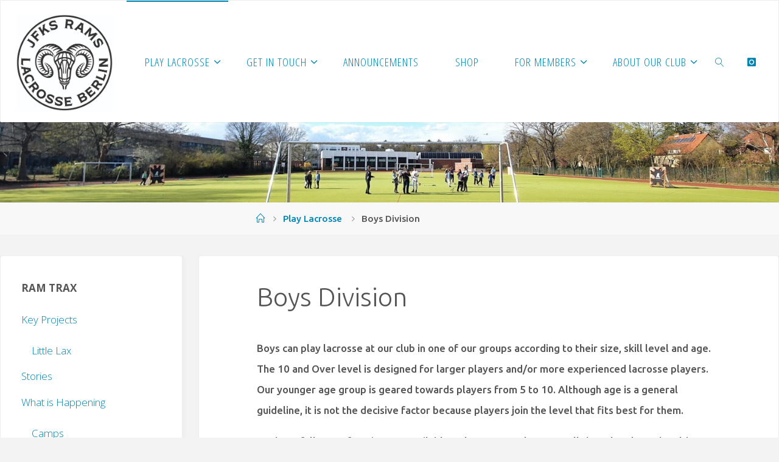

--- FILE ---
content_type: text/html; charset=UTF-8
request_url: https://jfks-lacrosse.org/play-lacrosse/boys-division/
body_size: 13162
content:
<!DOCTYPE html>
<html lang="en">
<head>
<meta name="viewport" content="width=device-width, user-scalable=yes, initial-scale=1.0">
<meta http-equiv="X-UA-Compatible" content="IE=edge" /><meta charset="UTF-8">
<link rel="profile" href="http://gmpg.org/xfn/11">
<title>Boys Division &#8211; JFKS Lacrosse</title>
<meta name='robots' content='max-image-preview:large' />
	<style>img:is([sizes="auto" i], [sizes^="auto," i]) { contain-intrinsic-size: 3000px 1500px }</style>
	<link rel='dns-prefetch' href='//fonts.googleapis.com' />
<link rel="alternate" type="application/rss+xml" title="JFKS Lacrosse &raquo; Feed" href="https://jfks-lacrosse.org/feed/" />
<link rel="alternate" type="application/rss+xml" title="JFKS Lacrosse &raquo; Comments Feed" href="https://jfks-lacrosse.org/comments/feed/" />
<script>
window._wpemojiSettings = {"baseUrl":"https:\/\/s.w.org\/images\/core\/emoji\/16.0.1\/72x72\/","ext":".png","svgUrl":"https:\/\/s.w.org\/images\/core\/emoji\/16.0.1\/svg\/","svgExt":".svg","source":{"concatemoji":"https:\/\/jfks-lacrosse.org\/wp-includes\/js\/wp-emoji-release.min.js?ver=6.8.3"}};
/*! This file is auto-generated */
!function(s,n){var o,i,e;function c(e){try{var t={supportTests:e,timestamp:(new Date).valueOf()};sessionStorage.setItem(o,JSON.stringify(t))}catch(e){}}function p(e,t,n){e.clearRect(0,0,e.canvas.width,e.canvas.height),e.fillText(t,0,0);var t=new Uint32Array(e.getImageData(0,0,e.canvas.width,e.canvas.height).data),a=(e.clearRect(0,0,e.canvas.width,e.canvas.height),e.fillText(n,0,0),new Uint32Array(e.getImageData(0,0,e.canvas.width,e.canvas.height).data));return t.every(function(e,t){return e===a[t]})}function u(e,t){e.clearRect(0,0,e.canvas.width,e.canvas.height),e.fillText(t,0,0);for(var n=e.getImageData(16,16,1,1),a=0;a<n.data.length;a++)if(0!==n.data[a])return!1;return!0}function f(e,t,n,a){switch(t){case"flag":return n(e,"\ud83c\udff3\ufe0f\u200d\u26a7\ufe0f","\ud83c\udff3\ufe0f\u200b\u26a7\ufe0f")?!1:!n(e,"\ud83c\udde8\ud83c\uddf6","\ud83c\udde8\u200b\ud83c\uddf6")&&!n(e,"\ud83c\udff4\udb40\udc67\udb40\udc62\udb40\udc65\udb40\udc6e\udb40\udc67\udb40\udc7f","\ud83c\udff4\u200b\udb40\udc67\u200b\udb40\udc62\u200b\udb40\udc65\u200b\udb40\udc6e\u200b\udb40\udc67\u200b\udb40\udc7f");case"emoji":return!a(e,"\ud83e\udedf")}return!1}function g(e,t,n,a){var r="undefined"!=typeof WorkerGlobalScope&&self instanceof WorkerGlobalScope?new OffscreenCanvas(300,150):s.createElement("canvas"),o=r.getContext("2d",{willReadFrequently:!0}),i=(o.textBaseline="top",o.font="600 32px Arial",{});return e.forEach(function(e){i[e]=t(o,e,n,a)}),i}function t(e){var t=s.createElement("script");t.src=e,t.defer=!0,s.head.appendChild(t)}"undefined"!=typeof Promise&&(o="wpEmojiSettingsSupports",i=["flag","emoji"],n.supports={everything:!0,everythingExceptFlag:!0},e=new Promise(function(e){s.addEventListener("DOMContentLoaded",e,{once:!0})}),new Promise(function(t){var n=function(){try{var e=JSON.parse(sessionStorage.getItem(o));if("object"==typeof e&&"number"==typeof e.timestamp&&(new Date).valueOf()<e.timestamp+604800&&"object"==typeof e.supportTests)return e.supportTests}catch(e){}return null}();if(!n){if("undefined"!=typeof Worker&&"undefined"!=typeof OffscreenCanvas&&"undefined"!=typeof URL&&URL.createObjectURL&&"undefined"!=typeof Blob)try{var e="postMessage("+g.toString()+"("+[JSON.stringify(i),f.toString(),p.toString(),u.toString()].join(",")+"));",a=new Blob([e],{type:"text/javascript"}),r=new Worker(URL.createObjectURL(a),{name:"wpTestEmojiSupports"});return void(r.onmessage=function(e){c(n=e.data),r.terminate(),t(n)})}catch(e){}c(n=g(i,f,p,u))}t(n)}).then(function(e){for(var t in e)n.supports[t]=e[t],n.supports.everything=n.supports.everything&&n.supports[t],"flag"!==t&&(n.supports.everythingExceptFlag=n.supports.everythingExceptFlag&&n.supports[t]);n.supports.everythingExceptFlag=n.supports.everythingExceptFlag&&!n.supports.flag,n.DOMReady=!1,n.readyCallback=function(){n.DOMReady=!0}}).then(function(){return e}).then(function(){var e;n.supports.everything||(n.readyCallback(),(e=n.source||{}).concatemoji?t(e.concatemoji):e.wpemoji&&e.twemoji&&(t(e.twemoji),t(e.wpemoji)))}))}((window,document),window._wpemojiSettings);
</script>
<style id='wp-emoji-styles-inline-css'>

	img.wp-smiley, img.emoji {
		display: inline !important;
		border: none !important;
		box-shadow: none !important;
		height: 1em !important;
		width: 1em !important;
		margin: 0 0.07em !important;
		vertical-align: -0.1em !important;
		background: none !important;
		padding: 0 !important;
	}
</style>
<link rel='stylesheet' id='wp-block-library-css' href='https://jfks-lacrosse.org/wp-includes/css/dist/block-library/style.min.css?ver=6.8.3' media='all' />
<style id='classic-theme-styles-inline-css'>
/*! This file is auto-generated */
.wp-block-button__link{color:#fff;background-color:#32373c;border-radius:9999px;box-shadow:none;text-decoration:none;padding:calc(.667em + 2px) calc(1.333em + 2px);font-size:1.125em}.wp-block-file__button{background:#32373c;color:#fff;text-decoration:none}
</style>
<style id='global-styles-inline-css'>
:root{--wp--preset--aspect-ratio--square: 1;--wp--preset--aspect-ratio--4-3: 4/3;--wp--preset--aspect-ratio--3-4: 3/4;--wp--preset--aspect-ratio--3-2: 3/2;--wp--preset--aspect-ratio--2-3: 2/3;--wp--preset--aspect-ratio--16-9: 16/9;--wp--preset--aspect-ratio--9-16: 9/16;--wp--preset--color--black: #000000;--wp--preset--color--cyan-bluish-gray: #abb8c3;--wp--preset--color--white: #ffffff;--wp--preset--color--pale-pink: #f78da7;--wp--preset--color--vivid-red: #cf2e2e;--wp--preset--color--luminous-vivid-orange: #ff6900;--wp--preset--color--luminous-vivid-amber: #fcb900;--wp--preset--color--light-green-cyan: #7bdcb5;--wp--preset--color--vivid-green-cyan: #00d084;--wp--preset--color--pale-cyan-blue: #8ed1fc;--wp--preset--color--vivid-cyan-blue: #0693e3;--wp--preset--color--vivid-purple: #9b51e0;--wp--preset--color--accent-1: #0085b2;--wp--preset--color--accent-2: #f42b00;--wp--preset--color--headings: #333;--wp--preset--color--sitetext: #555;--wp--preset--color--sitebg: #ffffff;--wp--preset--gradient--vivid-cyan-blue-to-vivid-purple: linear-gradient(135deg,rgba(6,147,227,1) 0%,rgb(155,81,224) 100%);--wp--preset--gradient--light-green-cyan-to-vivid-green-cyan: linear-gradient(135deg,rgb(122,220,180) 0%,rgb(0,208,130) 100%);--wp--preset--gradient--luminous-vivid-amber-to-luminous-vivid-orange: linear-gradient(135deg,rgba(252,185,0,1) 0%,rgba(255,105,0,1) 100%);--wp--preset--gradient--luminous-vivid-orange-to-vivid-red: linear-gradient(135deg,rgba(255,105,0,1) 0%,rgb(207,46,46) 100%);--wp--preset--gradient--very-light-gray-to-cyan-bluish-gray: linear-gradient(135deg,rgb(238,238,238) 0%,rgb(169,184,195) 100%);--wp--preset--gradient--cool-to-warm-spectrum: linear-gradient(135deg,rgb(74,234,220) 0%,rgb(151,120,209) 20%,rgb(207,42,186) 40%,rgb(238,44,130) 60%,rgb(251,105,98) 80%,rgb(254,248,76) 100%);--wp--preset--gradient--blush-light-purple: linear-gradient(135deg,rgb(255,206,236) 0%,rgb(152,150,240) 100%);--wp--preset--gradient--blush-bordeaux: linear-gradient(135deg,rgb(254,205,165) 0%,rgb(254,45,45) 50%,rgb(107,0,62) 100%);--wp--preset--gradient--luminous-dusk: linear-gradient(135deg,rgb(255,203,112) 0%,rgb(199,81,192) 50%,rgb(65,88,208) 100%);--wp--preset--gradient--pale-ocean: linear-gradient(135deg,rgb(255,245,203) 0%,rgb(182,227,212) 50%,rgb(51,167,181) 100%);--wp--preset--gradient--electric-grass: linear-gradient(135deg,rgb(202,248,128) 0%,rgb(113,206,126) 100%);--wp--preset--gradient--midnight: linear-gradient(135deg,rgb(2,3,129) 0%,rgb(40,116,252) 100%);--wp--preset--font-size--small: 10px;--wp--preset--font-size--medium: 20px;--wp--preset--font-size--large: 27px;--wp--preset--font-size--x-large: 42px;--wp--preset--font-size--normal: 17px;--wp--preset--font-size--larger: 43px;--wp--preset--spacing--20: 0.44rem;--wp--preset--spacing--30: 0.67rem;--wp--preset--spacing--40: 1rem;--wp--preset--spacing--50: 1.5rem;--wp--preset--spacing--60: 2.25rem;--wp--preset--spacing--70: 3.38rem;--wp--preset--spacing--80: 5.06rem;--wp--preset--shadow--natural: 6px 6px 9px rgba(0, 0, 0, 0.2);--wp--preset--shadow--deep: 12px 12px 50px rgba(0, 0, 0, 0.4);--wp--preset--shadow--sharp: 6px 6px 0px rgba(0, 0, 0, 0.2);--wp--preset--shadow--outlined: 6px 6px 0px -3px rgba(255, 255, 255, 1), 6px 6px rgba(0, 0, 0, 1);--wp--preset--shadow--crisp: 6px 6px 0px rgba(0, 0, 0, 1);}:where(.is-layout-flex){gap: 0.5em;}:where(.is-layout-grid){gap: 0.5em;}body .is-layout-flex{display: flex;}.is-layout-flex{flex-wrap: wrap;align-items: center;}.is-layout-flex > :is(*, div){margin: 0;}body .is-layout-grid{display: grid;}.is-layout-grid > :is(*, div){margin: 0;}:where(.wp-block-columns.is-layout-flex){gap: 2em;}:where(.wp-block-columns.is-layout-grid){gap: 2em;}:where(.wp-block-post-template.is-layout-flex){gap: 1.25em;}:where(.wp-block-post-template.is-layout-grid){gap: 1.25em;}.has-black-color{color: var(--wp--preset--color--black) !important;}.has-cyan-bluish-gray-color{color: var(--wp--preset--color--cyan-bluish-gray) !important;}.has-white-color{color: var(--wp--preset--color--white) !important;}.has-pale-pink-color{color: var(--wp--preset--color--pale-pink) !important;}.has-vivid-red-color{color: var(--wp--preset--color--vivid-red) !important;}.has-luminous-vivid-orange-color{color: var(--wp--preset--color--luminous-vivid-orange) !important;}.has-luminous-vivid-amber-color{color: var(--wp--preset--color--luminous-vivid-amber) !important;}.has-light-green-cyan-color{color: var(--wp--preset--color--light-green-cyan) !important;}.has-vivid-green-cyan-color{color: var(--wp--preset--color--vivid-green-cyan) !important;}.has-pale-cyan-blue-color{color: var(--wp--preset--color--pale-cyan-blue) !important;}.has-vivid-cyan-blue-color{color: var(--wp--preset--color--vivid-cyan-blue) !important;}.has-vivid-purple-color{color: var(--wp--preset--color--vivid-purple) !important;}.has-black-background-color{background-color: var(--wp--preset--color--black) !important;}.has-cyan-bluish-gray-background-color{background-color: var(--wp--preset--color--cyan-bluish-gray) !important;}.has-white-background-color{background-color: var(--wp--preset--color--white) !important;}.has-pale-pink-background-color{background-color: var(--wp--preset--color--pale-pink) !important;}.has-vivid-red-background-color{background-color: var(--wp--preset--color--vivid-red) !important;}.has-luminous-vivid-orange-background-color{background-color: var(--wp--preset--color--luminous-vivid-orange) !important;}.has-luminous-vivid-amber-background-color{background-color: var(--wp--preset--color--luminous-vivid-amber) !important;}.has-light-green-cyan-background-color{background-color: var(--wp--preset--color--light-green-cyan) !important;}.has-vivid-green-cyan-background-color{background-color: var(--wp--preset--color--vivid-green-cyan) !important;}.has-pale-cyan-blue-background-color{background-color: var(--wp--preset--color--pale-cyan-blue) !important;}.has-vivid-cyan-blue-background-color{background-color: var(--wp--preset--color--vivid-cyan-blue) !important;}.has-vivid-purple-background-color{background-color: var(--wp--preset--color--vivid-purple) !important;}.has-black-border-color{border-color: var(--wp--preset--color--black) !important;}.has-cyan-bluish-gray-border-color{border-color: var(--wp--preset--color--cyan-bluish-gray) !important;}.has-white-border-color{border-color: var(--wp--preset--color--white) !important;}.has-pale-pink-border-color{border-color: var(--wp--preset--color--pale-pink) !important;}.has-vivid-red-border-color{border-color: var(--wp--preset--color--vivid-red) !important;}.has-luminous-vivid-orange-border-color{border-color: var(--wp--preset--color--luminous-vivid-orange) !important;}.has-luminous-vivid-amber-border-color{border-color: var(--wp--preset--color--luminous-vivid-amber) !important;}.has-light-green-cyan-border-color{border-color: var(--wp--preset--color--light-green-cyan) !important;}.has-vivid-green-cyan-border-color{border-color: var(--wp--preset--color--vivid-green-cyan) !important;}.has-pale-cyan-blue-border-color{border-color: var(--wp--preset--color--pale-cyan-blue) !important;}.has-vivid-cyan-blue-border-color{border-color: var(--wp--preset--color--vivid-cyan-blue) !important;}.has-vivid-purple-border-color{border-color: var(--wp--preset--color--vivid-purple) !important;}.has-vivid-cyan-blue-to-vivid-purple-gradient-background{background: var(--wp--preset--gradient--vivid-cyan-blue-to-vivid-purple) !important;}.has-light-green-cyan-to-vivid-green-cyan-gradient-background{background: var(--wp--preset--gradient--light-green-cyan-to-vivid-green-cyan) !important;}.has-luminous-vivid-amber-to-luminous-vivid-orange-gradient-background{background: var(--wp--preset--gradient--luminous-vivid-amber-to-luminous-vivid-orange) !important;}.has-luminous-vivid-orange-to-vivid-red-gradient-background{background: var(--wp--preset--gradient--luminous-vivid-orange-to-vivid-red) !important;}.has-very-light-gray-to-cyan-bluish-gray-gradient-background{background: var(--wp--preset--gradient--very-light-gray-to-cyan-bluish-gray) !important;}.has-cool-to-warm-spectrum-gradient-background{background: var(--wp--preset--gradient--cool-to-warm-spectrum) !important;}.has-blush-light-purple-gradient-background{background: var(--wp--preset--gradient--blush-light-purple) !important;}.has-blush-bordeaux-gradient-background{background: var(--wp--preset--gradient--blush-bordeaux) !important;}.has-luminous-dusk-gradient-background{background: var(--wp--preset--gradient--luminous-dusk) !important;}.has-pale-ocean-gradient-background{background: var(--wp--preset--gradient--pale-ocean) !important;}.has-electric-grass-gradient-background{background: var(--wp--preset--gradient--electric-grass) !important;}.has-midnight-gradient-background{background: var(--wp--preset--gradient--midnight) !important;}.has-small-font-size{font-size: var(--wp--preset--font-size--small) !important;}.has-medium-font-size{font-size: var(--wp--preset--font-size--medium) !important;}.has-large-font-size{font-size: var(--wp--preset--font-size--large) !important;}.has-x-large-font-size{font-size: var(--wp--preset--font-size--x-large) !important;}
:where(.wp-block-post-template.is-layout-flex){gap: 1.25em;}:where(.wp-block-post-template.is-layout-grid){gap: 1.25em;}
:where(.wp-block-columns.is-layout-flex){gap: 2em;}:where(.wp-block-columns.is-layout-grid){gap: 2em;}
:root :where(.wp-block-pullquote){font-size: 1.5em;line-height: 1.6;}
</style>
<link rel='stylesheet' id='fluida-themefonts-css' href='https://jfks-lacrosse.org/wp-content/themes/fluida/resources/fonts/fontfaces.css?ver=1.8.8.1' media='all' />
<link rel='stylesheet' id='fluida-googlefonts-css' href='//fonts.googleapis.com/css?family=Ubuntu%3A%7CDroid+Sans%3A%7COpen+Sans+Condensed%3A300%7COpen+Sans%3A%7COswald%3A%7CUbuntu%3A100%2C200%2C300%2C400%2C500%2C600%2C700%2C800%2C900%7CDroid+Sans%3A300%7COpen+Sans%3A700%7COpen+Sans%3A300%7CUbuntu%3A300%7COswald%3A700&#038;ver=1.8.8.1' media='all' />
<link rel='stylesheet' id='fluida-main-css' href='https://jfks-lacrosse.org/wp-content/themes/fluida/style.css?ver=1.8.8.1' media='all' />
<style id='fluida-main-inline-css'>
 #site-header-main-inside, #container, #colophon-inside, #footer-inside, #breadcrumbs-container-inside, #wp-custom-header { margin: 0 auto; max-width: 1920px; } #site-header-main { left: 0; right: 0; } #primary { width: 300px; } #secondary { width: 300px; } #container.one-column { } #container.two-columns-right #secondary { float: right; } #container.two-columns-right .main, .two-columns-right #breadcrumbs { width: calc( 98% - 300px ); float: left; } #container.two-columns-left #primary { float: left; } #container.two-columns-left .main, .two-columns-left #breadcrumbs { width: calc( 98% - 300px ); float: right; } #container.three-columns-right #primary, #container.three-columns-left #primary, #container.three-columns-sided #primary { float: left; } #container.three-columns-right #secondary, #container.three-columns-left #secondary, #container.three-columns-sided #secondary { float: left; } #container.three-columns-right #primary, #container.three-columns-left #secondary { margin-left: 2%; margin-right: 2%; } #container.three-columns-right .main, .three-columns-right #breadcrumbs { width: calc( 96% - 600px ); float: left; } #container.three-columns-left .main, .three-columns-left #breadcrumbs { width: calc( 96% - 600px ); float: right; } #container.three-columns-sided #secondary { float: right; } #container.three-columns-sided .main, .three-columns-sided #breadcrumbs { width: calc( 96% - 600px ); float: right; margin: 0 calc( 2% + 300px ) 0 -1920px; } #site-text { clip: rect(1px, 1px, 1px, 1px); height: 1px; overflow: hidden; position: absolute !important; width: 1px; word-wrap: normal !important; } html { font-family: Ubuntu; font-size: 17px; font-weight: 500; line-height: 2; } #site-title { font-family: Droid Sans; font-size: 170%; font-weight: 300; } #access ul li a { font-family: Open Sans Condensed; font-size: 110%; font-weight: 300; } #access i.search-icon { ; } .widget-title { font-family: Open Sans; font-size: 100%; font-weight: 700; } .widget-container { font-family: Open Sans; font-size: 100%; font-weight: 300; } .entry-title, #reply-title, .woocommerce .main .page-title, .woocommerce .main .entry-title { font-family: Ubuntu; font-size: 250%; font-weight: 300; } .content-masonry .entry-title { font-size: 187.5%; } h1 { font-size: 3.262em; } h2 { font-size: 2.884em; } h3 { font-size: 2.506em; } h4 { font-size: 2.128em; } h5 { font-size: 1.75em; } h6 { font-size: 1.372em; } h1, h2, h3, h4, h5, h6 { font-family: Oswald; font-weight: 700; } .lp-staticslider .staticslider-caption-title, .seriousslider.seriousslider-theme .seriousslider-caption-title { font-family: Oswald; } body { color: #555; background-color: #F3F3F3; } #site-header-main, #site-header-main-inside, #access ul li a, #access ul ul, #access::after { background-color: #ffffff; } #access .menu-main-search .searchform { border-color: #0085b2; background-color: #0085b2; } .menu-search-animated .searchform input[type="search"], .menu-search-animated .searchform input[type="search"]:focus { color: #ffffff; } #header a { color: #0085b2; } #access > div > ul > li, #access > div > ul > li > a { color: #0085b2; } #access ul.sub-menu li a, #access ul.children li a { color: #555; } #access ul.sub-menu li:hover > a, #access ul.children li:hover > a { background-color: rgba(85,85,85,0.1); } #access > div > ul > li:hover > a { color: #ffffff; } #access ul > li.current_page_item > a, #access ul > li.current-menu-item > a, #access ul > li.current_page_ancestor > a, #access ul > li.current-menu-ancestor > a, #access .sub-menu, #access .children { border-top-color: #0085b2; } #access ul ul ul { border-left-color: rgba(85,85,85,0.5); } #access > div > ul > li:hover > a { background-color: #0085b2; } #access ul.children > li.current_page_item > a, #access ul.sub-menu > li.current-menu-item > a, #access ul.children > li.current_page_ancestor > a, #access ul.sub-menu > li.current-menu-ancestor > a { border-color: #555; } .searchform .searchsubmit, .searchform:hover input[type="search"], .searchform input[type="search"]:focus { color: #ffffff; background-color: transparent; } .searchform::after, .searchform input[type="search"]:focus, .searchform .searchsubmit:hover { background-color: #0085b2; } article.hentry, #primary, .searchform, .main > div:not(#content-masonry), .main > header, .main > nav#nav-below, .pagination span, .pagination a, #nav-old-below .nav-previous, #nav-old-below .nav-next { background-color: #ffffff; } #breadcrumbs-container { background-color: #f8f8f8;} #secondary { ; } #colophon, #footer { background-color: #222226; color: #AAA; } span.entry-format { color: #0085b2; } .format-aside { border-top-color: #F3F3F3; } article.hentry .post-thumbnail-container { background-color: rgba(85,85,85,0.15); } .entry-content blockquote::before, .entry-content blockquote::after { color: rgba(85,85,85,0.1); } .entry-content h1, .entry-content h2, .entry-content h3, .entry-content h4, .lp-text-content h1, .lp-text-content h2, .lp-text-content h3, .lp-text-content h4 { color: #333; } a { color: #0085b2; } a:hover, .entry-meta span a:hover, .comments-link a:hover { color: #f42b00; } #footer a, .page-title strong { color: #0085b2; } #footer a:hover, #site-title a:hover span { color: #f42b00; } #access > div > ul > li.menu-search-animated:hover i { color: #ffffff; } .continue-reading-link { color: #ffffff; background-color: #f42b00} .continue-reading-link:before { background-color: #0085b2} .continue-reading-link:hover { color: #ffffff; } header.pad-container { border-top-color: #0085b2; } article.sticky:after { background-color: rgba(0,133,178,1); } .socials a:before { color: #0085b2; } .socials a:hover:before { color: #f42b00; } .fluida-normalizedtags #content .tagcloud a { color: #ffffff; background-color: #0085b2; } .fluida-normalizedtags #content .tagcloud a:hover { background-color: #f42b00; } #toTop .icon-back2top:before { color: #0085b2; } #toTop:hover .icon-back2top:before { color: #f42b00; } .entry-meta .icon-metas:before { color: #f42b00; } .page-link a:hover { border-top-color: #f42b00; } #site-title span a span:nth-child(1) { background-color: #0085b2; color: #ffffff; width: 1.4em; margin-right: .1em; text-align: center; line-height: 1.4; font-weight: 300; } #site-title span a:hover span:nth-child(1) { background-color: #f42b00; } .fluida-caption-one .main .wp-caption .wp-caption-text { border-bottom-color: #eeeeee; } .fluida-caption-two .main .wp-caption .wp-caption-text { background-color: #f5f5f5; } .fluida-image-one .entry-content img[class*="align"], .fluida-image-one .entry-summary img[class*="align"], .fluida-image-two .entry-content img[class*='align'], .fluida-image-two .entry-summary img[class*='align'] { border-color: #eeeeee; } .fluida-image-five .entry-content img[class*='align'], .fluida-image-five .entry-summary img[class*='align'] { border-color: #0085b2; } /* diffs */ span.edit-link a.post-edit-link, span.edit-link a.post-edit-link:hover, span.edit-link .icon-edit:before { color: #9a9a9a; } .searchform { border-color: #ebebeb; } .entry-meta span, .entry-utility span, .entry-meta time, .comment-meta a, #breadcrumbs-nav .icon-angle-right::before, .footermenu ul li span.sep { color: #9a9a9a; } #footer { border-top-color: #36363a; } #colophon .widget-container:after { background-color: #36363a; } #commentform { max-width:650px;} code, .reply a:after, #nav-below .nav-previous a:before, #nav-below .nav-next a:before, .reply a:after { background-color: #eeeeee; } pre, .entry-meta .author, nav.sidebarmenu, .page-link > span, article .author-info, .comment-author, .commentlist .comment-body, .commentlist .pingback, nav.sidebarmenu li a { border-color: #eeeeee; } select, input[type], textarea { color: #555; } button, input[type="button"], input[type="submit"], input[type="reset"] { background-color: #0085b2; color: #ffffff; } button:hover, input[type="button"]:hover, input[type="submit"]:hover, input[type="reset"]:hover { background-color: #f42b00; } select, input[type], textarea { border-color: #e9e9e9; } input[type]:hover, textarea:hover, select:hover, input[type]:focus, textarea:focus, select:focus { border-color: #cdcdcd; } hr { background-color: #e9e9e9; } #toTop { background-color: rgba(250,250,250,0.8) } /* gutenberg */ .wp-block-image.alignwide { margin-left: -15%; margin-right: -15%; } .wp-block-image.alignwide img { width: 130%; max-width: 130%; } .has-accent-1-color, .has-accent-1-color:hover { color: #0085b2; } .has-accent-2-color, .has-accent-2-color:hover { color: #f42b00; } .has-headings-color, .has-headings-color:hover { color: #333; } .has-sitetext-color, .has-sitetext-color:hover { color: #555; } .has-sitebg-color, .has-sitebg-color:hover { color: #ffffff; } .has-accent-1-background-color { background-color: #0085b2; } .has-accent-2-background-color { background-color: #f42b00; } .has-headings-background-color { background-color: #333; } .has-sitetext-background-color { background-color: #555; } .has-sitebg-background-color { background-color: #ffffff; } .has-small-font-size { font-size: 10px; } .has-regular-font-size { font-size: 17px; } .has-large-font-size { font-size: 27px; } .has-larger-font-size { font-size: 43px; } .has-huge-font-size { font-size: 43px; } /* woocommerce */ .woocommerce-page #respond input#submit.alt, .woocommerce a.button.alt, .woocommerce-page button.button.alt, .woocommerce input.button.alt, .woocommerce #respond input#submit, .woocommerce a.button, .woocommerce button.button, .woocommerce input.button { background-color: #0085b2; color: #ffffff; line-height: 2; } .woocommerce #respond input#submit:hover, .woocommerce a.button:hover, .woocommerce button.button:hover, .woocommerce input.button:hover { background-color: #22a7d4; color: #ffffff;} .woocommerce-page #respond input#submit.alt, .woocommerce a.button.alt, .woocommerce-page button.button.alt, .woocommerce input.button.alt { background-color: #f42b00; color: #ffffff; line-height: 2; } .woocommerce-page #respond input#submit.alt:hover, .woocommerce a.button.alt:hover, .woocommerce-page button.button.alt:hover, .woocommerce input.button.alt:hover { background-color: #ff4d22; color: #ffffff;} .woocommerce div.product .woocommerce-tabs ul.tabs li.active { border-bottom-color: #ffffff; } .woocommerce #respond input#submit.alt.disabled, .woocommerce #respond input#submit.alt.disabled:hover, .woocommerce #respond input#submit.alt:disabled, .woocommerce #respond input#submit.alt:disabled:hover, .woocommerce #respond input#submit.alt[disabled]:disabled, .woocommerce #respond input#submit.alt[disabled]:disabled:hover, .woocommerce a.button.alt.disabled, .woocommerce a.button.alt.disabled:hover, .woocommerce a.button.alt:disabled, .woocommerce a.button.alt:disabled:hover, .woocommerce a.button.alt[disabled]:disabled, .woocommerce a.button.alt[disabled]:disabled:hover, .woocommerce button.button.alt.disabled, .woocommerce button.button.alt.disabled:hover, .woocommerce button.button.alt:disabled, .woocommerce button.button.alt:disabled:hover, .woocommerce button.button.alt[disabled]:disabled, .woocommerce button.button.alt[disabled]:disabled:hover, .woocommerce input.button.alt.disabled, .woocommerce input.button.alt.disabled:hover, .woocommerce input.button.alt:disabled, .woocommerce input.button.alt:disabled:hover, .woocommerce input.button.alt[disabled]:disabled, .woocommerce input.button.alt[disabled]:disabled:hover { background-color: #f42b00; } .woocommerce ul.products li.product .price, .woocommerce div.product p.price, .woocommerce div.product span.price { color: #232323 } #add_payment_method #payment, .woocommerce-cart #payment, .woocommerce-checkout #payment { background: #f5f5f5; } /* mobile menu */ nav#mobile-menu { background-color: #ffffff; color: #0085b2;} #mobile-menu .menu-main-search input[type="search"] { color: #0085b2; } .main .entry-content, .main .entry-summary { text-align: inherit; } .main p, .main ul, .main ol, .main dd, .main pre, .main hr { margin-bottom: 1em; } .main .entry-content p { text-indent: 0em; } .main a.post-featured-image { background-position: center center; } #content { margin-top: 20px; } #content { padding-left: 0px; padding-right: 0px; } #header-widget-area { width: 100%; right: 10px; } .fluida-stripped-table .main thead th, .fluida-bordered-table .main thead th, .fluida-stripped-table .main td, .fluida-stripped-table .main th, .fluida-bordered-table .main th, .fluida-bordered-table .main td { border-color: #e9e9e9; } .fluida-clean-table .main th, .fluida-stripped-table .main tr:nth-child(even) td, .fluida-stripped-table .main tr:nth-child(even) th { background-color: #f6f6f6; } .fluida-cropped-featured .main .post-thumbnail-container { height: 400px; } .fluida-responsive-featured .main .post-thumbnail-container { max-height: 400px; height: auto; } #secondary { border: 0; box-shadow: none; } #primary + #secondary { padding-left: 1em; } article.hentry .article-inner, #breadcrumbs-nav, body.woocommerce.woocommerce-page #breadcrumbs-nav, #content-masonry article.hentry .article-inner, .pad-container { padding-left: 10%; padding-right: 10%; } .fluida-magazine-two.archive #breadcrumbs-nav, .fluida-magazine-two.archive .pad-container, .fluida-magazine-two.search #breadcrumbs-nav, .fluida-magazine-two.search .pad-container, .fluida-magazine-two.page-template-template-page-with-intro #breadcrumbs-nav, .fluida-magazine-two.page-template-template-page-with-intro .pad-container { padding-left: 5%; padding-right: 5%; } .fluida-magazine-three.archive #breadcrumbs-nav, .fluida-magazine-three.archive .pad-container, .fluida-magazine-three.search #breadcrumbs-nav, .fluida-magazine-three.search .pad-container, .fluida-magazine-three.page-template-template-page-with-intro #breadcrumbs-nav, .fluida-magazine-three.page-template-template-page-with-intro .pad-container { padding-left: 3.3333333333333%; padding-right: 3.3333333333333%; } #site-header-main { height:200px; } #sheader, .identity, #nav-toggle { height:200px; line-height:200px; } #access div > ul > li > a { line-height:198px; } #access .menu-main-search > a, #branding { height:200px; } .fluida-responsive-headerimage #masthead #header-image-main-inside { max-height: 200px; } .fluida-cropped-headerimage #masthead div.header-image { height: 200px; } #site-description { display: block; } #masthead #site-header-main { position: fixed; top: 0; box-shadow: 0 0 3px rgba(0,0,0,0.2); } #header-image-main { margin-top: 200px; } .fluida-landing-page .lp-blocks-inside, .fluida-landing-page .lp-boxes-inside, .fluida-landing-page .lp-text-inside, .fluida-landing-page .lp-posts-inside, .fluida-landing-page .lp-section-header { max-width: 1620px; } .seriousslider-theme .seriousslider-caption-buttons a:nth-child(2n+1), a.staticslider-button:nth-child(2n+1) { color: #555; border-color: #ffffff; background-color: #ffffff; } .seriousslider-theme .seriousslider-caption-buttons a:nth-child(2n+1):hover, a.staticslider-button:nth-child(2n+1):hover { color: #ffffff; } .seriousslider-theme .seriousslider-caption-buttons a:nth-child(2n), a.staticslider-button:nth-child(2n) { border-color: #ffffff; color: #ffffff; } .seriousslider-theme .seriousslider-caption-buttons a:nth-child(2n):hover, .staticslider-button:nth-child(2n):hover { color: #555; background-color: #ffffff; } .lp-blocks { ; } .lp-block > i::before { color: #0085b2; } .lp-block:hover i::before { color: #f42b00; } .lp-block i:after { background-color: #0085b2; } .lp-block:hover i:after { background-color: #f42b00; } .lp-block-text, .lp-boxes-static .lp-box-text, .lp-section-desc { color: #919191; } .lp-text { background-color: #ffffff; } .lp-boxes-1 .lp-box .lp-box-image { height: 250px; } .lp-boxes-1.lp-boxes-animated .lp-box:hover .lp-box-text { max-height: 150px; } .lp-boxes-2 .lp-box .lp-box-image { height: 485px; } .lp-boxes-2.lp-boxes-animated .lp-box:hover .lp-box-text { max-height: 385px; } .lp-box-readmore { color: #0085b2; } .lp-boxes { ; } .lp-boxes .lp-box-overlay { background-color: rgba(0,133,178, 0.9); } .lpbox-rnd1 { background-color: #c8c8c8; } .lpbox-rnd2 { background-color: #c3c3c3; } .lpbox-rnd3 { background-color: #bebebe; } .lpbox-rnd4 { background-color: #b9b9b9; } .lpbox-rnd5 { background-color: #b4b4b4; } .lpbox-rnd6 { background-color: #afafaf; } .lpbox-rnd7 { background-color: #aaaaaa; } .lpbox-rnd8 { background-color: #a5a5a5; } 
</style>
<link rel='stylesheet' id='cryout-serious-slider-style-css' href='https://jfks-lacrosse.org/wp-content/plugins/cryout-serious-slider/resources/style.css?ver=1.2.7' media='all' />
<!--[if lt IE 9]>
<script src="https://jfks-lacrosse.org/wp-content/themes/fluida/resources/js/html5shiv.min.js?ver=1.8.8.1" id="fluida-html5shiv-js"></script>
<![endif]-->
<script src="https://jfks-lacrosse.org/wp-includes/js/jquery/jquery.min.js?ver=3.7.1" id="jquery-core-js"></script>
<script src="https://jfks-lacrosse.org/wp-includes/js/jquery/jquery-migrate.min.js?ver=3.4.1" id="jquery-migrate-js"></script>
<script src="https://jfks-lacrosse.org/wp-content/plugins/cryout-serious-slider/resources/jquery.mobile.custom.min.js?ver=1.2.7" id="cryout-serious-slider-jquerymobile-js"></script>
<script src="https://jfks-lacrosse.org/wp-content/plugins/cryout-serious-slider/resources/slider.js?ver=1.2.7" id="cryout-serious-slider-script-js"></script>
<link rel="https://api.w.org/" href="https://jfks-lacrosse.org/wp-json/" /><link rel="alternate" title="JSON" type="application/json" href="https://jfks-lacrosse.org/wp-json/wp/v2/pages/63" /><link rel="EditURI" type="application/rsd+xml" title="RSD" href="https://jfks-lacrosse.org/xmlrpc.php?rsd" />
<meta name="generator" content="WordPress 6.8.3" />
<link rel="canonical" href="https://jfks-lacrosse.org/play-lacrosse/boys-division/" />
<link rel='shortlink' href='https://jfks-lacrosse.org/?p=63' />
<link rel="alternate" title="oEmbed (JSON)" type="application/json+oembed" href="https://jfks-lacrosse.org/wp-json/oembed/1.0/embed?url=https%3A%2F%2Fjfks-lacrosse.org%2Fplay-lacrosse%2Fboys-division%2F" />
<link rel="alternate" title="oEmbed (XML)" type="text/xml+oembed" href="https://jfks-lacrosse.org/wp-json/oembed/1.0/embed?url=https%3A%2F%2Fjfks-lacrosse.org%2Fplay-lacrosse%2Fboys-division%2F&#038;format=xml" />
<style>.recentcomments a{display:inline !important;padding:0 !important;margin:0 !important;}</style><link rel="icon" href="https://jfks-lacrosse.org/wp-content/uploads/2023/05/cropped-cropped-Rams_Logo_quadratisch_bigger_PNG-32x32.jpg" sizes="32x32" />
<link rel="icon" href="https://jfks-lacrosse.org/wp-content/uploads/2023/05/cropped-cropped-Rams_Logo_quadratisch_bigger_PNG-192x192.jpg" sizes="192x192" />
<link rel="apple-touch-icon" href="https://jfks-lacrosse.org/wp-content/uploads/2023/05/cropped-cropped-Rams_Logo_quadratisch_bigger_PNG-180x180.jpg" />
<meta name="msapplication-TileImage" content="https://jfks-lacrosse.org/wp-content/uploads/2023/05/cropped-cropped-Rams_Logo_quadratisch_bigger_PNG-270x270.jpg" />
</head>

<body class="wp-singular page-template-default page page-id-63 page-child parent-pageid-24 wp-custom-logo wp-embed-responsive wp-theme-fluida fluida-image-none fluida-caption-zero fluida-totop-normal fluida-stripped-table fluida-fixed-menu fluida-responsive-headerimage fluida-responsive-featured fluida-magazine-one fluida-magazine-layout fluida-comhide-in-posts fluida-comhide-in-pages fluida-comment-placeholder fluida-elementborder fluida-elementshadow fluida-elementradius fluida-normalizedtags fluida-article-animation-fade fluida-menu-animation" itemscope itemtype="http://schema.org/WebPage">
			<a class="skip-link screen-reader-text" href="#main" title="Skip to content"> Skip to content </a>
			<div id="site-wrapper">

	<header id="masthead" class="cryout"  itemscope itemtype="http://schema.org/WPHeader">

		<div id="site-header-main">
			<div id="site-header-main-inside">

								<nav id="mobile-menu">
					<div><ul id="mobile-nav" class=""><li id="menu-item-40" class="menu-item menu-item-type-post_type menu-item-object-page current-page-ancestor current-menu-ancestor current-menu-parent current-page-parent current_page_parent current_page_ancestor menu-item-has-children menu-item-40"><a href="https://jfks-lacrosse.org/play-lacrosse/"><span>Play Lacrosse</span></a>
<ul class="sub-menu">
	<li id="menu-item-75" class="menu-item menu-item-type-post_type menu-item-object-page current-menu-item page_item page-item-63 current_page_item menu-item-75"><a href="https://jfks-lacrosse.org/play-lacrosse/boys-division/" aria-current="page"><span>Boys Division</span></a></li>
	<li id="menu-item-74" class="menu-item menu-item-type-post_type menu-item-object-page menu-item-74"><a href="https://jfks-lacrosse.org/play-lacrosse/girls-division/"><span>Girls Division</span></a></li>
	<li id="menu-item-73" class="menu-item menu-item-type-post_type menu-item-object-page menu-item-73"><a href="https://jfks-lacrosse.org/play-lacrosse/little-lax/"><span>Little Lax</span></a></li>
</ul>
</li>
<li id="menu-item-36" class="menu-item menu-item-type-post_type menu-item-object-page menu-item-has-children menu-item-36"><a href="https://jfks-lacrosse.org/get-in-touch/"><span>Get in Touch</span></a>
<ul class="sub-menu">
	<li id="menu-item-58" class="menu-item menu-item-type-post_type menu-item-object-page menu-item-58"><a href="https://jfks-lacrosse.org/get-in-touch/join-our-club/"><span>Join Our Club</span></a></li>
	<li id="menu-item-102" class="menu-item menu-item-type-post_type menu-item-object-page menu-item-102"><a href="https://jfks-lacrosse.org/get-in-touch/school-partnerships/"><span>School Partnerships</span></a></li>
	<li id="menu-item-105" class="menu-item menu-item-type-post_type menu-item-object-page menu-item-105"><a href="https://jfks-lacrosse.org/friendly-matches/"><span>Friendly Matches</span></a></li>
</ul>
</li>
<li id="menu-item-122" class="menu-item menu-item-type-post_type menu-item-object-page menu-item-122"><a href="https://jfks-lacrosse.org/ram-trax/"><span>Announcements</span></a></li>
<li id="menu-item-604" class="menu-item menu-item-type-custom menu-item-object-custom menu-item-604"><a href="https://jfks-rams-lacrosse-berlin.myspreadshop.de/"><span>SHOP</span></a></li>
<li id="menu-item-38" class="menu-item menu-item-type-post_type menu-item-object-page menu-item-has-children menu-item-38"><a href="https://jfks-lacrosse.org/for-members/"><span>For Members</span></a>
<ul class="sub-menu">
	<li id="menu-item-97" class="menu-item menu-item-type-post_type menu-item-object-page menu-item-97"><a href="https://jfks-lacrosse.org/for-members/calendar/"><span>Calendar</span></a></li>
	<li id="menu-item-96" class="menu-item menu-item-type-post_type menu-item-object-page menu-item-96"><a href="https://jfks-lacrosse.org/for-members/forms/"><span>Forms</span></a></li>
	<li id="menu-item-95" class="menu-item menu-item-type-post_type menu-item-object-page menu-item-95"><a href="https://jfks-lacrosse.org/for-members/photo-gallery/"><span>Photo Gallery</span></a></li>
</ul>
</li>
<li id="menu-item-37" class="menu-item menu-item-type-post_type menu-item-object-page menu-item-has-children menu-item-37"><a href="https://jfks-lacrosse.org/club-leadership/"><span>About Our Club</span></a>
<ul class="sub-menu">
	<li id="menu-item-119" class="menu-item menu-item-type-post_type menu-item-object-page menu-item-119"><a href="https://jfks-lacrosse.org/club-leadership/about-board/"><span>Club Leadership</span></a></li>
	<li id="menu-item-118" class="menu-item menu-item-type-post_type menu-item-object-page menu-item-118"><a href="https://jfks-lacrosse.org/club-leadership/get-involved/"><span>Get Involved</span></a></li>
	<li id="menu-item-117" class="menu-item menu-item-type-post_type menu-item-object-page menu-item-117"><a href="https://jfks-lacrosse.org/documentation/"><span>Documentation</span></a></li>
	<li id="menu-item-39" class="menu-item menu-item-type-post_type menu-item-object-page menu-item-has-children menu-item-39"><a href="https://jfks-lacrosse.org/for-coaches/"><span>For Coaches</span></a>
	<ul class="sub-menu">
		<li id="menu-item-81" class="menu-item menu-item-type-post_type menu-item-object-page menu-item-81"><a href="https://jfks-lacrosse.org/for-coaches/about-our-team/"><span>About our Team</span></a></li>
		<li id="menu-item-82" class="menu-item menu-item-type-post_type menu-item-object-page menu-item-82"><a href="https://jfks-lacrosse.org/for-coaches/join-our-team/"><span>Join our Team</span></a></li>
		<li id="menu-item-87" class="menu-item menu-item-type-post_type menu-item-object-page menu-item-87"><a href="https://jfks-lacrosse.org/for-coaches/coaches-collective/"><span>Coaches Collective</span></a></li>
	</ul>
</li>
</ul>
</li>
<li class='menu-main-search menu-search-animated'>
			<a role='link' href><i class='search-icon'></i><span class='screen-reader-text'>Search</span></a>
<form role="search" method="get" class="searchform" action="https://jfks-lacrosse.org/">
	<label>
		<span class="screen-reader-text">Search for:</span>
		<input type="search" class="s" placeholder="Search" value="" name="s" />
	</label>
	<button type="submit" class="searchsubmit"><span class="screen-reader-text">Search</span><i class="blicon-magnifier"></i></button>
</form>

		</li></ul></div>					<button id="nav-cancel"><i class="blicon-cross3"></i></button>
				</nav> <!-- #mobile-menu -->
				
				<div id="branding">
					<div class="identity"><a href="https://jfks-lacrosse.org/" id="logo" class="custom-logo-link" title="JFKS Lacrosse" rel="home"><img   src="https://jfks-lacrosse.org/wp-content/uploads/2023/05/cropped-Rams_Logo_quadratisch_bigger_PNG.jpg" class="custom-logo" alt="JFKS Lacrosse" decoding="async" fetchpriority="high" srcset="https://jfks-lacrosse.org/wp-content/uploads/2023/05/cropped-Rams_Logo_quadratisch_bigger_PNG.jpg 2072w, https://jfks-lacrosse.org/wp-content/uploads/2023/05/cropped-Rams_Logo_quadratisch_bigger_PNG-300x300.jpg 300w, https://jfks-lacrosse.org/wp-content/uploads/2023/05/cropped-Rams_Logo_quadratisch_bigger_PNG-1024x1022.jpg 1024w, https://jfks-lacrosse.org/wp-content/uploads/2023/05/cropped-Rams_Logo_quadratisch_bigger_PNG-150x150.jpg 150w, https://jfks-lacrosse.org/wp-content/uploads/2023/05/cropped-Rams_Logo_quadratisch_bigger_PNG-768x766.jpg 768w, https://jfks-lacrosse.org/wp-content/uploads/2023/05/cropped-Rams_Logo_quadratisch_bigger_PNG-1536x1532.jpg 1536w, https://jfks-lacrosse.org/wp-content/uploads/2023/05/cropped-Rams_Logo_quadratisch_bigger_PNG-2048x2043.jpg 2048w, https://jfks-lacrosse.org/wp-content/uploads/2023/05/cropped-Rams_Logo_quadratisch_bigger_PNG-401x400.jpg 401w" sizes="(max-width: 2072px) 100vw, 2072px" /></a></div><div id="site-text"><div itemprop="headline" id="site-title"><span> <a href="https://jfks-lacrosse.org/" title="The Experience of a Lifetime" rel="home">JFKS Lacrosse</a> </span></div><span id="site-description"  itemprop="description" >The Experience of a Lifetime</span></div>				</div><!-- #branding -->

				<nav id="sheader" class="socials"><a href="https://www.instagram.com/jfks_lacrosse_official/"  class="menu-item menu-item-type-custom menu-item-object-custom menu-item-376"><span>Instagram</span></a></nav>
								<a id="nav-toggle" href="#"><span>&nbsp;</span></a>
				<nav id="access" role="navigation"  aria-label="Primary Menu"  itemscope itemtype="http://schema.org/SiteNavigationElement">
						<div><ul id="prime_nav" class=""><li class="menu-item menu-item-type-post_type menu-item-object-page current-page-ancestor current-menu-ancestor current-menu-parent current-page-parent current_page_parent current_page_ancestor menu-item-has-children menu-item-40"><a href="https://jfks-lacrosse.org/play-lacrosse/"><span>Play Lacrosse</span></a>
<ul class="sub-menu">
	<li class="menu-item menu-item-type-post_type menu-item-object-page current-menu-item page_item page-item-63 current_page_item menu-item-75"><a href="https://jfks-lacrosse.org/play-lacrosse/boys-division/" aria-current="page"><span>Boys Division</span></a></li>
	<li class="menu-item menu-item-type-post_type menu-item-object-page menu-item-74"><a href="https://jfks-lacrosse.org/play-lacrosse/girls-division/"><span>Girls Division</span></a></li>
	<li class="menu-item menu-item-type-post_type menu-item-object-page menu-item-73"><a href="https://jfks-lacrosse.org/play-lacrosse/little-lax/"><span>Little Lax</span></a></li>
</ul>
</li>
<li class="menu-item menu-item-type-post_type menu-item-object-page menu-item-has-children menu-item-36"><a href="https://jfks-lacrosse.org/get-in-touch/"><span>Get in Touch</span></a>
<ul class="sub-menu">
	<li class="menu-item menu-item-type-post_type menu-item-object-page menu-item-58"><a href="https://jfks-lacrosse.org/get-in-touch/join-our-club/"><span>Join Our Club</span></a></li>
	<li class="menu-item menu-item-type-post_type menu-item-object-page menu-item-102"><a href="https://jfks-lacrosse.org/get-in-touch/school-partnerships/"><span>School Partnerships</span></a></li>
	<li class="menu-item menu-item-type-post_type menu-item-object-page menu-item-105"><a href="https://jfks-lacrosse.org/friendly-matches/"><span>Friendly Matches</span></a></li>
</ul>
</li>
<li class="menu-item menu-item-type-post_type menu-item-object-page menu-item-122"><a href="https://jfks-lacrosse.org/ram-trax/"><span>Announcements</span></a></li>
<li class="menu-item menu-item-type-custom menu-item-object-custom menu-item-604"><a href="https://jfks-rams-lacrosse-berlin.myspreadshop.de/"><span>SHOP</span></a></li>
<li class="menu-item menu-item-type-post_type menu-item-object-page menu-item-has-children menu-item-38"><a href="https://jfks-lacrosse.org/for-members/"><span>For Members</span></a>
<ul class="sub-menu">
	<li class="menu-item menu-item-type-post_type menu-item-object-page menu-item-97"><a href="https://jfks-lacrosse.org/for-members/calendar/"><span>Calendar</span></a></li>
	<li class="menu-item menu-item-type-post_type menu-item-object-page menu-item-96"><a href="https://jfks-lacrosse.org/for-members/forms/"><span>Forms</span></a></li>
	<li class="menu-item menu-item-type-post_type menu-item-object-page menu-item-95"><a href="https://jfks-lacrosse.org/for-members/photo-gallery/"><span>Photo Gallery</span></a></li>
</ul>
</li>
<li class="menu-item menu-item-type-post_type menu-item-object-page menu-item-has-children menu-item-37"><a href="https://jfks-lacrosse.org/club-leadership/"><span>About Our Club</span></a>
<ul class="sub-menu">
	<li class="menu-item menu-item-type-post_type menu-item-object-page menu-item-119"><a href="https://jfks-lacrosse.org/club-leadership/about-board/"><span>Club Leadership</span></a></li>
	<li class="menu-item menu-item-type-post_type menu-item-object-page menu-item-118"><a href="https://jfks-lacrosse.org/club-leadership/get-involved/"><span>Get Involved</span></a></li>
	<li class="menu-item menu-item-type-post_type menu-item-object-page menu-item-117"><a href="https://jfks-lacrosse.org/documentation/"><span>Documentation</span></a></li>
	<li class="menu-item menu-item-type-post_type menu-item-object-page menu-item-has-children menu-item-39"><a href="https://jfks-lacrosse.org/for-coaches/"><span>For Coaches</span></a>
	<ul class="sub-menu">
		<li class="menu-item menu-item-type-post_type menu-item-object-page menu-item-81"><a href="https://jfks-lacrosse.org/for-coaches/about-our-team/"><span>About our Team</span></a></li>
		<li class="menu-item menu-item-type-post_type menu-item-object-page menu-item-82"><a href="https://jfks-lacrosse.org/for-coaches/join-our-team/"><span>Join our Team</span></a></li>
		<li class="menu-item menu-item-type-post_type menu-item-object-page menu-item-87"><a href="https://jfks-lacrosse.org/for-coaches/coaches-collective/"><span>Coaches Collective</span></a></li>
	</ul>
</li>
</ul>
</li>
<li class='menu-main-search menu-search-animated'>
			<a role='link' href><i class='search-icon'></i><span class='screen-reader-text'>Search</span></a>
<form role="search" method="get" class="searchform" action="https://jfks-lacrosse.org/">
	<label>
		<span class="screen-reader-text">Search for:</span>
		<input type="search" class="s" placeholder="Search" value="" name="s" />
	</label>
	<button type="submit" class="searchsubmit"><span class="screen-reader-text">Search</span><i class="blicon-magnifier"></i></button>
</form>

		</li></ul></div>				</nav><!-- #access -->
				
			</div><!-- #site-header-main-inside -->
		</div><!-- #site-header-main -->

		<div id="header-image-main">
			<div id="header-image-main-inside">
							<div class="header-image"  style="background-image: url(https://jfks-lacrosse.org/wp-content/uploads/2021/07/cropped-cropped-cropped-20210413_171414-scaled-6-1.jpg)" ></div>
			<img class="header-image" alt="JFKS Lacrosse" src="https://jfks-lacrosse.org/wp-content/uploads/2021/07/cropped-cropped-cropped-20210413_171414-scaled-6-1.jpg" />
							</div><!-- #header-image-main-inside -->
		</div><!-- #header-image-main -->

	</header><!-- #masthead -->

	<div id="breadcrumbs-container" class="cryout two-columns-left"><div id="breadcrumbs-container-inside"><div id="breadcrumbs"> <nav id="breadcrumbs-nav"><a href="https://jfks-lacrosse.org" title="Home"><i class="blicon-home2"></i><span class="screen-reader-text">Home</span></a><i class="icon-angle-right"></i> <a href="https://jfks-lacrosse.org/play-lacrosse/">Play Lacrosse</a> <i class="icon-angle-right"></i> <span class="current">Boys Division</span></nav></div></div></div><!-- breadcrumbs -->
	
	<div id="content" class="cryout">
		
	<div id="container" class="two-columns-left">

		<main id="main" class="main">
			
			
	<article id="post-63" class="post-63 page type-page status-publish hentry">
		<div class="schema-image">
					</div>
		<div class="article-inner">
			<header>
				<h1 class="entry-title"  itemprop="headline">Boys Division</h1>				<span class="entry-meta" >
									</span>
			</header>

			
			<div class="entry-content"  itemprop="text">
				
<p>Boys can play lacrosse at our club in one of our groups according to their size, skill level and age. The 10 and Over level is designed for larger players and/or more experienced lacrosse players. Our younger age group is geared towards players from 5 to 10. Although age is a general guideline, it is not the decisive factor because players join the level that fits best for them.</p>



<p>We have full sets of equipment available to loan out to players at all three levels. In the oldest age group, lacrosse is a contact sport, so players use helmets, gloves and pads, in addition to lacrosse sticks. Of course, players are encouraged to use their own equipment if they wish.</p>



<p>We offer camps, practices, games and social activities for each levels. Games and other competitions are organized through our house league, Little Lax, as well as through tournaments and friendly matches. For teenage players we also offer the chance to participate in the German lacrosse league, DLaxV, which organizes matches in the fall and spring and a championship tournament in June.</p>



<p>Complete your registration to sign up here: <a href="https://sc-jfks-berlin.kurabu.com/en/join/prelude">English</a> &#8211; <a href="https://sc-jfks-berlin.kurabu.com/de/join/step-1">Deutsch</a></p>
							</div><!-- .entry-content -->

			<section id="comments">
	
	
	</section><!-- #comments -->
			
	<span class="schema-publisher" itemprop="publisher" itemscope itemtype="https://schema.org/Organization">
         <span itemprop="logo" itemscope itemtype="https://schema.org/ImageObject">
           <meta itemprop="url" content="https://jfks-lacrosse.org/wp-content/uploads/2023/05/cropped-Rams_Logo_quadratisch_bigger_PNG.jpg">
         </span>
         <meta itemprop="name" content="JFKS Lacrosse">
    </span>
<link itemprop="mainEntityOfPage" href="https://jfks-lacrosse.org/play-lacrosse/boys-division/" />		</div><!-- .article-inner -->
	</article><!-- #post-## -->


					</main><!-- #main -->

		
<aside id="primary" class="widget-area sidey"  itemscope itemtype="http://schema.org/WPSideBar">
	
	<section id="categories-6" class="widget-container widget_categories"><h2 class="widget-title"><span>RAM TRAX</span></h2>
			<ul>
					<li class="cat-item cat-item-6"><a href="https://jfks-lacrosse.org/category/key-projects/">Key Projects</a>
<ul class='children'>
	<li class="cat-item cat-item-7"><a href="https://jfks-lacrosse.org/category/key-projects/highlights/">Little Lax</a>
</li>
</ul>
</li>
	<li class="cat-item cat-item-5"><a href="https://jfks-lacrosse.org/category/stories/">Stories</a>
</li>
	<li class="cat-item cat-item-4"><a href="https://jfks-lacrosse.org/category/whats-happening-now/">What is Happening</a>
<ul class='children'>
	<li class="cat-item cat-item-9"><a href="https://jfks-lacrosse.org/category/whats-happening-now/camps/">Camps</a>
</li>
</ul>
</li>
			</ul>

			</section>
		<section id="recent-posts-3" class="widget-container widget_recent_entries">
		<h2 class="widget-title"><span>Announcements</span></h2>
		<ul>
											<li>
					<a href="https://jfks-lacrosse.org/whats-happening-now/sign-up-now-for-summer-camp-2023/">Sign Up Now for Summer Camp 2023!</a>
									</li>
											<li>
					<a href="https://jfks-lacrosse.org/stories/u14-boys-showcased-lacrosse/">U14 boys showcase Lacrosse at Native American Festival</a>
									</li>
											<li>
					<a href="https://jfks-lacrosse.org/key-projects/we-are-recruiting-coaches/">We are recruiting Coaches!</a>
									</li>
											<li>
					<a href="https://jfks-lacrosse.org/whats-happening-now/jfks-lacrosse-camp-in-august/">Preseason Lacrosse Camp in August 2022</a>
									</li>
					</ul>

		</section>
	</aside>

	</div><!-- #container -->

		
		<aside id="colophon"  itemscope itemtype="http://schema.org/WPSideBar">
			<div id="colophon-inside" class="footer-two ">
				
<section id="text-3" class="widget-container widget_text"><div class="footer-widget-inside"><h2 class="widget-title"><span>GETTING TO THE FIELD</span></h2>			<div class="textwidget"><p><strong>BUS LINE</strong><br />
<a href="https://fahrinfo.bvg.de/Fahrinfo/bin/"><img loading="lazy" decoding="async" class="alignleft" src="https://maps.gstatic.com/mapfiles/transit/iw2/6/de-berlin-bvg-bus.png" alt="" width="30" height="30" /></a>285  Leo-Baeck-Str.</p>
<p>&nbsp;</p>
<p><strong>FIND THE FIELD </strong></p>
<p>Enter the school grounds using the gate furthest to the right if you were looking at the building from Teltower Damm.</p>
<p>Follow the path beyond the entry until you reach a building, then turn right and you can walk out onto the field.</p>
<p>&nbsp;</p>
<p>&nbsp;</p>
<p>&nbsp;</p>
</div>
		</div></section><section id="custom_html-3" class="widget_text widget-container widget_custom_html"><div class="widget_text footer-widget-inside"><h2 class="widget-title"><span>Field Location</span></h2><div class="textwidget custom-html-widget"><iframe src="https://www.google.com/maps/embed?pb=!1m18!1m12!1m3!1d2045.843730279291!2d13.262599538014614!3d52.42603124162501!2m3!1f0!2f0!3f0!3m2!1i1024!2i768!4f13.1!3m3!1m2!1s0x47a85bcbaf7086c1%3A0x57fc061f5c5d94ef!2sJohn%20F.%20Kennedy%20School!5e0!3m2!1sen!2sde!4v1625784660711!5m2!1sen!2sde" width="400" height="300" style="border:0;" allowfullscreen="" loading="lazy"></iframe></div></div></section><section id="media_video-3" class="widget-container widget_media_video"><div class="footer-widget-inside"><h2 class="widget-title"><span>NCAA Men&#8217;s Lacrosse Highlights</span></h2><div style="width:100%;" class="wp-video"><!--[if lt IE 9]><script>document.createElement('video');</script><![endif]-->
<video class="wp-video-shortcode" id="video-63-1" preload="metadata" controls="controls"><source type="video/youtube" src="https://www.youtube.com/watch?v=23VCzBC9Sds&#038;_=1" /><a href="https://www.youtube.com/watch?v=23VCzBC9Sds">https://www.youtube.com/watch?v=23VCzBC9Sds</a></video></div></div></section><section id="media_video-5" class="widget-container widget_media_video"><div class="footer-widget-inside"><h2 class="widget-title"><span>NCAA Women&#8217;s Lacrosse Highlights</span></h2><div style="width:100%;" class="wp-video"><video class="wp-video-shortcode" id="video-63-2" preload="metadata" controls="controls"><source type="video/youtube" src="https://www.youtube.com/watch?v=fZABFIypz5I&#038;_=2" /><a href="https://www.youtube.com/watch?v=fZABFIypz5I">https://www.youtube.com/watch?v=fZABFIypz5I</a></video></div></div></section>			</div>
		</aside><!-- #colophon -->

	</div><!-- #main -->

	<footer id="footer" class="cryout"  itemscope itemtype="http://schema.org/WPFooter">
				<div id="footer-inside">
			<nav class="footermenu"><ul id="menu-footer-nav" class="menu"><li id="menu-item-378" class="menu-item menu-item-type-post_type menu-item-object-page menu-item-378"><a href="https://jfks-lacrosse.org/get-in-touch/join-our-club/">Join Our Club</a><span class="sep">|</span></li>
<li id="menu-item-379" class="menu-item menu-item-type-post_type menu-item-object-page menu-item-379"><a href="https://jfks-lacrosse.org/for-members/forms/">Forms</a><span class="sep">|</span></li>
<li id="menu-item-403" class="menu-item menu-item-type-post_type menu-item-object-page menu-item-403"><a href="https://jfks-lacrosse.org/contact/">Contact</a><span class="sep">|</span></li>
</ul></nav><a id="toTop"><span class="screen-reader-text">Back to Top</span><i class="icon-back2top"></i> </a><div id="site-copyright">©2021 JFKS Lacrosse</div><div style="display:block;float:right;clear: right;font-size: .9em;">Powered by<a target="_blank" href="http://www.cryoutcreations.eu/wordpress-themes/fluida" title="Fluida WordPress Theme by Cryout Creations"> Fluida</a> &amp; <a target="_blank" href="http://wordpress.org/" title="Semantic Personal Publishing Platform">  WordPress.</a></div>		</div> <!-- #footer-inside -->
	</footer>

	</div><!-- site-wrapper -->
	<script type="speculationrules">
{"prefetch":[{"source":"document","where":{"and":[{"href_matches":"\/*"},{"not":{"href_matches":["\/wp-*.php","\/wp-admin\/*","\/wp-content\/uploads\/*","\/wp-content\/*","\/wp-content\/plugins\/*","\/wp-content\/themes\/fluida\/*","\/*\\?(.+)"]}},{"not":{"selector_matches":"a[rel~=\"nofollow\"]"}},{"not":{"selector_matches":".no-prefetch, .no-prefetch a"}}]},"eagerness":"conservative"}]}
</script>
<link rel='stylesheet' id='mediaelement-css' href='https://jfks-lacrosse.org/wp-includes/js/mediaelement/mediaelementplayer-legacy.min.css?ver=4.2.17' media='all' />
<link rel='stylesheet' id='wp-mediaelement-css' href='https://jfks-lacrosse.org/wp-includes/js/mediaelement/wp-mediaelement.min.css?ver=6.8.3' media='all' />
<script id="mediaelement-core-js-before">
var mejsL10n = {"language":"en","strings":{"mejs.download-file":"Download File","mejs.install-flash":"You are using a browser that does not have Flash player enabled or installed. Please turn on your Flash player plugin or download the latest version from https:\/\/get.adobe.com\/flashplayer\/","mejs.fullscreen":"Fullscreen","mejs.play":"Play","mejs.pause":"Pause","mejs.time-slider":"Time Slider","mejs.time-help-text":"Use Left\/Right Arrow keys to advance one second, Up\/Down arrows to advance ten seconds.","mejs.live-broadcast":"Live Broadcast","mejs.volume-help-text":"Use Up\/Down Arrow keys to increase or decrease volume.","mejs.unmute":"Unmute","mejs.mute":"Mute","mejs.volume-slider":"Volume Slider","mejs.video-player":"Video Player","mejs.audio-player":"Audio Player","mejs.captions-subtitles":"Captions\/Subtitles","mejs.captions-chapters":"Chapters","mejs.none":"None","mejs.afrikaans":"Afrikaans","mejs.albanian":"Albanian","mejs.arabic":"Arabic","mejs.belarusian":"Belarusian","mejs.bulgarian":"Bulgarian","mejs.catalan":"Catalan","mejs.chinese":"Chinese","mejs.chinese-simplified":"Chinese (Simplified)","mejs.chinese-traditional":"Chinese (Traditional)","mejs.croatian":"Croatian","mejs.czech":"Czech","mejs.danish":"Danish","mejs.dutch":"Dutch","mejs.english":"English","mejs.estonian":"Estonian","mejs.filipino":"Filipino","mejs.finnish":"Finnish","mejs.french":"French","mejs.galician":"Galician","mejs.german":"German","mejs.greek":"Greek","mejs.haitian-creole":"Haitian Creole","mejs.hebrew":"Hebrew","mejs.hindi":"Hindi","mejs.hungarian":"Hungarian","mejs.icelandic":"Icelandic","mejs.indonesian":"Indonesian","mejs.irish":"Irish","mejs.italian":"Italian","mejs.japanese":"Japanese","mejs.korean":"Korean","mejs.latvian":"Latvian","mejs.lithuanian":"Lithuanian","mejs.macedonian":"Macedonian","mejs.malay":"Malay","mejs.maltese":"Maltese","mejs.norwegian":"Norwegian","mejs.persian":"Persian","mejs.polish":"Polish","mejs.portuguese":"Portuguese","mejs.romanian":"Romanian","mejs.russian":"Russian","mejs.serbian":"Serbian","mejs.slovak":"Slovak","mejs.slovenian":"Slovenian","mejs.spanish":"Spanish","mejs.swahili":"Swahili","mejs.swedish":"Swedish","mejs.tagalog":"Tagalog","mejs.thai":"Thai","mejs.turkish":"Turkish","mejs.ukrainian":"Ukrainian","mejs.vietnamese":"Vietnamese","mejs.welsh":"Welsh","mejs.yiddish":"Yiddish"}};
</script>
<script src="https://jfks-lacrosse.org/wp-includes/js/mediaelement/mediaelement-and-player.min.js?ver=4.2.17" id="mediaelement-core-js"></script>
<script src="https://jfks-lacrosse.org/wp-includes/js/mediaelement/mediaelement-migrate.min.js?ver=6.8.3" id="mediaelement-migrate-js"></script>
<script id="mediaelement-js-extra">
var _wpmejsSettings = {"pluginPath":"\/wp-includes\/js\/mediaelement\/","classPrefix":"mejs-","stretching":"responsive","audioShortcodeLibrary":"mediaelement","videoShortcodeLibrary":"mediaelement"};
</script>
<script src="https://jfks-lacrosse.org/wp-includes/js/mediaelement/wp-mediaelement.min.js?ver=6.8.3" id="wp-mediaelement-js"></script>
<script src="https://jfks-lacrosse.org/wp-includes/js/mediaelement/renderers/vimeo.min.js?ver=4.2.17" id="mediaelement-vimeo-js"></script>
<script id="fluida-frontend-js-extra">
var cryout_theme_settings = {"masonry":"1","rtl":"","magazine":"1","fitvids":"1","autoscroll":"1","articleanimation":"fade","lpboxratios":[2.64,2.722],"is_mobile":"","menustyle":"1"};
</script>
<script defer src="https://jfks-lacrosse.org/wp-content/themes/fluida/resources/js/frontend.js?ver=1.8.8.1" id="fluida-frontend-js"></script>
<script src="https://jfks-lacrosse.org/wp-includes/js/imagesloaded.min.js?ver=5.0.0" id="imagesloaded-js"></script>
<script defer src="https://jfks-lacrosse.org/wp-includes/js/masonry.min.js?ver=4.2.2" id="masonry-js"></script>
<script defer src="https://jfks-lacrosse.org/wp-includes/js/jquery/jquery.masonry.min.js?ver=3.1.2b" id="jquery-masonry-js"></script>
<script src="https://jfks-lacrosse.org/wp-includes/js/comment-reply.min.js?ver=6.8.3" id="comment-reply-js" async data-wp-strategy="async"></script>
</body>
</html>
